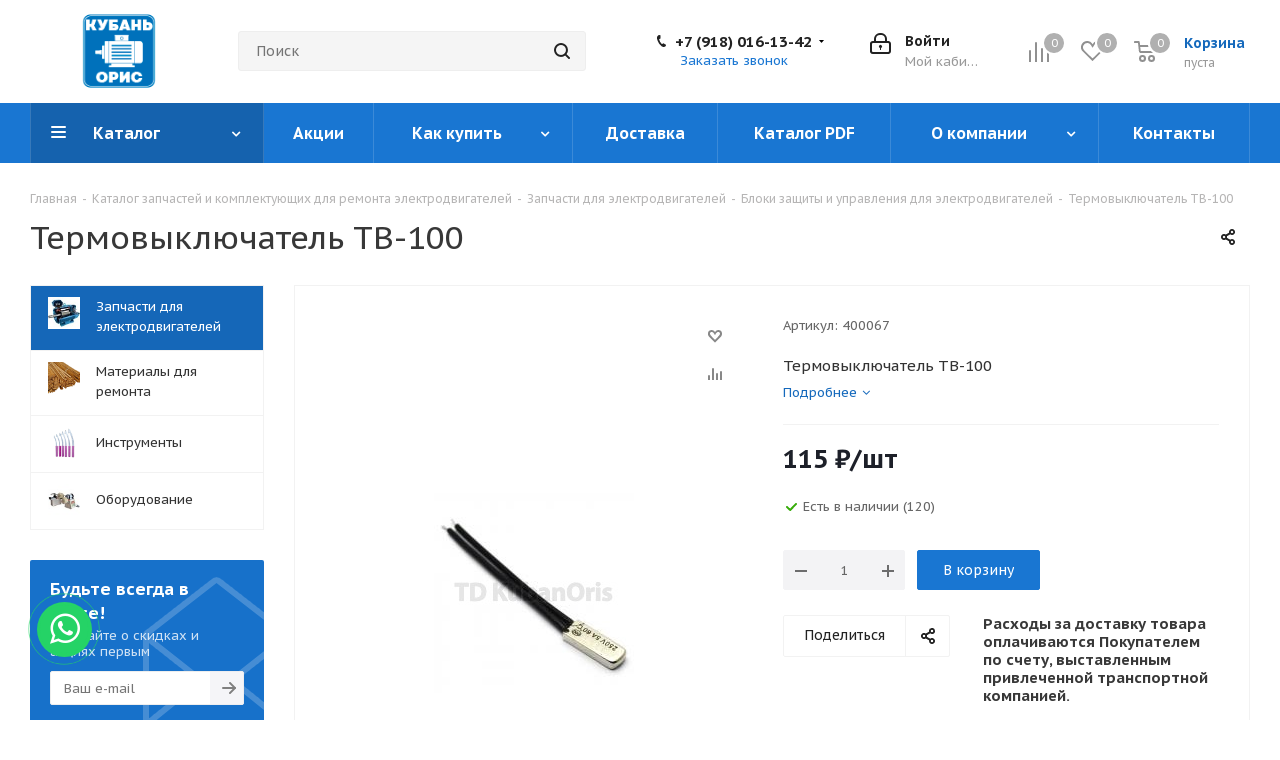

--- FILE ---
content_type: text/html; charset=UTF-8
request_url: https://kuboris.ru/bitrix/components/bitrix/sale.prediction.product.detail/ajax.php
body_size: -26
content:
		<script>
		BX.ready(function () {
			BX.onCustomEvent('onHasNewPrediction', ['', 'sale_gift_product_1969194751']);
		});
		</script>
		

--- FILE ---
content_type: text/css
request_url: https://kuboris.ru/bitrix/templates/aspro_next/css/h1-normal.min.css?17076354861783
body_size: 431
content:
body h1{font-weight:400}body h1,body h2,body h3,body h4,body h5,body h6{font-weight:400}body h3.title_block,body h4.title_block,body h5.title_block,body h6.title_block{font-weight:400}body .group-content h3{font-weight:400}.landings_list .title_block,body .soc-avt .title{font-weight:400}body .news_akc_block .item .info .name{font-weight:400}.catalog_item .item-title a span,.view-item .item-title a span,body .catalog_item .item-title a{font-weight:400}body .sections_wrapper .list .item .name{font-weight:400}body .banners-small .item .title{font-weight:400}body .specials_slider_wrapp ul.tabs>li span,body .tab_slider_wrapp ul.tabs>li span{font-weight:400}body .catalog_section_list .section_item li.name a span{font-weight:400}body .top_slider_wrapp .flexslider .banner_title span{font-weight:400}body .top_big_banners .wrap_tizer .preview{font-weight:400}body .tabs .nav.nav-tabs a{font-weight:400}body .btn-lg,body .btn.bold{font-weight:400}body .basket_sort ul.tabs li span{font-weight:400}body .basket_wrapp .basket_fly .basket_title{font-weight:400}body .cart_empty .title{font-weight:400}body .popup .popup-intro .pop-up-title{font-weight:400}body .item-views .item .title,body .item-views.table .item .title a,body .item-views.table-elements .item .body-info .title{font-weight:400}body .shops.list .item .title{font-weight:400}body .title_block{font-weight:400}body .accordion-head{font-weight:400}body .container .bx_item_list_you_looked_horizontal .bx_item_list_title{font-weight:400}body .bx_item_list_you_looked_horizontal .bx_catalog_item .bx_catalog_item_title a{font-weight:400}body #bx-soa-order .bx-soa-section .bx-soa-section-title{font-weight:400}.option-font-bold{font-weight:400}body .basket_hover_block .cart-empty .cart-empty__info .title{font-weight:400}

--- FILE ---
content_type: text/css
request_url: https://kuboris.ru/bitrix/templates/aspro_next/css/custom.css?17655517902595
body_size: 994
content:
/*NOTE: This file is intended for programmers. Aspro technical support is not advised to work with him.*/

/* Examples (uncomment to use):*/

/* Expand site width */
/* body .wrapper { max-width: 1400px !important;  } */

/* Set site background image */
/* body {  background: url(image_source) top no-repeat; }

/* Hide compare button */
/* a.compare_item { display: none !important;  }*/

/* WhatsApp Button */

.whatsapp-button {
    position: fixed;
    left: 5%;
    bottom: 5%;
    transform: translate(-50%, -50%);
    background-color: #25D366; /*цвет кнопки*/
   /* background-image: url(/images/whatsapp-icon-55x55-white.png);*/
    border-radius: 50%;
    width: 55px; /*ширина кнопки*/
    height: 55px; /*высота кнопки*/
    color: #fff;
    text-align: center;
    line-height: 53px; /*центровка иконки в кнопке*/
    font-size: 35px; /*размер иконки*/
    z-index: 9999;
}
.whatsapp-button a {
    color: #fff;
}
.whatsapp-button:before,
.whatsapp-button:after {
    content: " ";
    display: block;
    position: absolute;
    border: 50%;
    border: 1px solid #25D366; /*цвет анимированных волн от кнопки*/
    left: -20px;
    right: -20px;
    top: -20px;
    bottom: -20px;
    border-radius: 50%;
    animation: animate 1.5s linear infinite;
    opacity: 0;
    backface-visibility: hidden; 
}
 
.whatsapp-button:after{
    animation-delay: .5s;
}
 
@keyframes animate
{
    0%
    {
        transform: scale(0.5);
        opacity: 0;
    }
    50%
    {
        opacity: 1;
    }
    100%
    {
        transform: scale(1.2);
        opacity: 0;
    }
}

.pay_system_icons i.paykeeper {

    background: url(/images/paykeeper_137x20.png) no-repeat;
    height: 20px;
    width: 137px;
    margin: 0 11px 9px 0;
}

/* Docs */
.docs-content{}
.docs-content .docs-header{
    display: flex;
    flex-direction: row;
    margin: 0 0 16px 0;
}
.docs-content .docs-header .docs-header-button{
    padding: 8px 16px;
    border: 1px solid #1976d2;
    cursor: pointer;
}
.docs-content .docs-header .docs-header-button.active-doc{
    background: #1976d2;
    color: #ffffff;
}
.docs-content .docs-header .docs-header-button.active-doc a{
    color: #ffffff;
    text-decoration: underline;
}
.docs-content .docs-body{}
.docs-content .docs-body .active-doc{}
.docs-content .docs-body .docs-content{
    display: none;
    width: 100%;
}
.docs-content .docs-body iframe{
    border: 0;
    width: 100%;
    height: 100vh;
}
.docs-content .docs-body .active-doc{
    display: block;
}